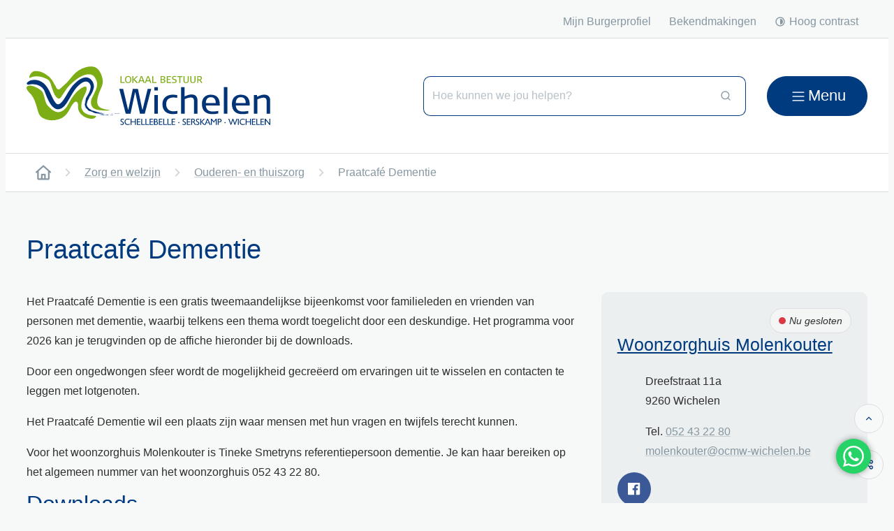

--- FILE ---
content_type: text/html; charset=utf-8
request_url: https://www.wichelen.be/praatcafe-dementie
body_size: 28180
content:
<!DOCTYPE html><html lang=nl-BE><head><meta charset=utf-8><meta name=HandheldFriendly content=True><meta name=MobileOptimized content=320><meta name=viewport content="width=device-width, initial-scale=1.0"><meta name=generator content="Icordis CMS by LCP nv (https://www.lcp.be)"><meta name=theme-color content=""><title>Praatcaf&#xE9; Dementie - Wichelen</title><link rel=preconnect href=https://fonts.icordis.be><link rel=stylesheet href=https://fonts.icordis.be/fonts/roboto-300-regular-500-700.css media=screen><link id=skin-stylesheet rel=stylesheet media=screen href="/css/dist/skin-wichelen.css?v=02012026102956" data-sw="/css/dist/skin-wichelen-contrast.css?v=02012026102956" data-css=contrastskin><link rel=stylesheet href=/css/layout/modules/content-blocks.css media=screen><link rel=stylesheet href=/css/layout/core/print.css media=print><link rel=icon type=image/x-icon href=/images/skin/favicon.ico><link rel=icon type=image/png sizes=32x32 href=/images/skin/favicon-32x32.png><link rel=icon type=image/png sizes=16x16 href=/images/skin/favicon-16x16.png><link rel=apple-touch-icon sizes=180x180 href=/images/skin/apple-touch-icon.png><link rel=mask-icon href=/images/skin/safari-pinned-tab.svg color=""><link type=application/rss+xml rel=alternate title="Nieuws RSS" href=/rss/nieuws.rss><link type=application/rss+xml rel=alternate title="Activiteiten RSS" href=/rss/activiteiten.rss><link rel=canonical href=https://www.wichelen.be/praatcafe-dementie><link rel=manifest href=/site.webmanifest><meta name=description content="Het Praatcafé Dementie is een tweemaandelijkse bijeenkomst voor familieleden en vrienden van personen met dementie, waarbij telkens een thema wordt toegelicht."><meta property=og:description content="Het Praatcafé Dementie is een tweemaandelijkse bijeenkomst voor familieleden en vrienden van personen met dementie, waarbij telkens een thema wordt toegelicht."><meta property=og:site_name content=Wichelen><meta property=og:title content="Praatcafé Dementie"><meta property=og:url content=https://www.wichelen.be/praatcafe-dementie><meta property=og:type content=website><meta property=og:image content=https://www.wichelen.be/images/skin/logo-og.png><meta name=twitter:card content=summary><meta property=twitter:title content="Praatcafé Dementie"><meta property=twitter:description content="Het Praatcafé Dementie is een tweemaandelijkse bijeenkomst voor familieleden en vrienden van personen met dementie, waarbij telkens een thema wordt toegelicht."></head><body id=body class=portal-0 data-menu=hamburger data-search=search-home-on-banner><div id=skip-content class=skip><div class=container><a href=#content-main data-scrollto=skip rel=nofollow> <span>Naar inhoud</span> </a></div></div><noscript><div class=alertbox-warning>Javascript is niet ingeschakeld. We hebben gedetecteerd dat javascript is uitgeschakeld in deze browser. Schakel javascript in of schakel over naar een ondersteunde browser om door te gaan.</div></noscript><header class="header has-hamburger"><div class=header__meta><div class=container><div class="meta meta__wrapper"><div class="meta__container-wrapper fade-navs fade__navs"><button data-scroll=scroll-left data-tooltip="scroll naar links" aria-hidden=true class="btn-scroll next hidden"> <svg class=scroll__icon aria-hidden=true data-icon=arrow-right-s><use href=/global/icons/global-line.svg#arrow-right-s style="fill:var(--icon-color-primary,var(--icon-color));transition:fill var(--transition-duration-base) var(--transition-timing-function)"></use></svg> <span class="sr_skip sr-only">scroll naar links</span> </button> <button data-scroll=scroll-right data-tooltip="scroll naar rechts" aria-hidden=true class="btn-scroll prev hidden"> <svg class=scroll__icon aria-hidden=true data-icon=arrow-left-s><use href=/global/icons/global-line.svg#arrow-left-s style="fill:var(--icon-color-primary,var(--icon-color));transition:fill var(--transition-duration-base) var(--transition-timing-function)"></use></svg> <span class="sr_skip sr-only">scroll naar rechts</span> </button><ul class=nav-meta data-scroller=fade__navs><li class="nav__item meta__item" data-id=10><a href="https://www.burgerprofiel.be/?widget=c7d31bf4-2384-48c6-8821-0060ec2e2847" class="nav__link meta__link" target=_blank rel=noopener> <span class=meta__link>Mijn Burgerprofiel</span> </a></li><li class="nav__item meta__item" data-id=1011><a href=https://wichelen.consultatieomgeving.net/burger class="nav__link meta__link" target=_blank rel=noopener> <span class=meta__link>Bekendmakingen</span> </a></li><li class="nav__item meta__item my-profile-contrast"><button id=btn-toggle-contrast class="nav__link meta__link btn-toggle-contrast icon-contrast"> <svg class="nav__icon meta__icon" aria-hidden=true data-icon=contrast><use href=/global/icons/global-line.svg#contrast style="fill:var(--icon-color-primary,var(--icon-color));transition:fill var(--transition-duration-base) var(--transition-timing-function)"></use></svg> <span>Hoog contrast</span> </button></li></ul></div></div></div></div><div class="header-main header__main" data-menu-position=under><div class=container><div class=header__container-wrapper><div class="header-brand header__brand"><a href="/" class=brand data-tooltip="Terug naar startpagina"> <span class="brand-txt brand__txt">Wichelen</span> <img src=/images/skin/logo.svg alt="" class="logo-img brand__logo"> </a></div><div class="header-right header__right"><div class="header-search header__search"><div id=search class="search search-main" role=search><form action=/zoeken method=GET name=searchForm id=searchForm class=search__form><div class="input-group search__group"><label for=txtkeyword><span class=sr-only>Hoe kunnen we jou helpen?</span></label> <input type=text name=q class="form-control txt search__input" id=txtkeyword data-tooltip="Hoe kunnen we jou helpen?" autocomplete=off data-toggle-placeholder=1 placeholder="Hoe kunnen we jou helpen?" data-placeholder-mobile="Hoe kunnen we jou helpen?" data-speak-text="Begin nu te spreken" data-listening-text=Luisteren... data-error="Gelieve je microfoon aan te sluiten en je microfoon rechten toe te laten."><div aria-hidden=true class="loading search__loading"><svg class=loading__icon aria-hidden=true data-icon=icon-search-loading><use href=/images/search-loading.svg#icon-search-loading style="fill:var(--icon-color-primary,var(--icon-color));transition:fill var(--transition-duration-base) var(--transition-timing-function)"></use></svg></div><span class="input-group__btn search__input-group"> <button type=submit class=search__btn id=btnSearch data-tooltip=Zoeken> <svg class=search__icon aria-hidden=true data-icon=search><use href=/global/icons/global-line.svg#search style="fill:var(--icon-color-primary,var(--icon-color));transition:fill var(--transition-duration-base) var(--transition-timing-function)"></use></svg> <span>Zoeken</span> </button><div id=speech-error-msg class="popover search__popover popover-start hidden"><div class=popover__arrow aria-hidden=true></div>Gelieve je microfoon aan te sluiten en je microfoon rechten toe te laten.</div></span></div></form><div id=suggestionsearch class="search-suggestion partial-overview" aria-live=polite></div></div></div><div class=header__toggle-menu><button data-toggle=offcanvas data-dismiss=modal class=btn-toggle-menu type=button aria-expanded=false> <svg viewBox="0 0 100 100" aria-hidden=true class=toggle__icon><path class="line line-1" d="M 20,29.000046 H 80.000231 C 80.000231,29.000046 94.498839,28.817352 94.532987,66.711331 94.543142,77.980673 90.966081,81.670246 85.259173,81.668997 79.552261,81.667751 75.000211,74.999942 75.000211,74.999942 L 25.000021,25.000058" /><path class="line line-2" d="M 20,50 H 80" /><path class="line line-3" d="M 20,70.999954 H 80.000231 C 80.000231,70.999954 94.498839,71.182648 94.532987,33.288669 94.543142,22.019327 90.966081,18.329754 85.259173,18.331003 79.552261,18.332249 75.000211,25.000058 75.000211,25.000058 L 25.000021,74.999942" /></svg> <span class=toggle__txt>Menu</span> </button></div></div></div></div></div><div class=header__nav aria-label="Main menu" role=navigation><div class="overlay overlay__navigation header-nav-overlay" data-toggle=offcanvas aria-hidden=true></div><nav class="navigation-main is-desktop has-hamburger"><div class="navigation__container-wrapper container"><div class=navigation__header><span class=navigation__title aria-hidden=true><span>Menu</span></span> <button class="toggle btn-toggle-close navigation__btn--close" data-tooltip="Menu sluiten" data-toggle=offcanvas> <svg viewBox="0 0 100 100" aria-hidden=true class=toggle__icon><path class="line line-1" d="M 20,29.000046 H 80.000231 C 80.000231,29.000046 94.498839,28.817352 94.532987,66.711331 94.543142,77.980673 90.966081,81.670246 85.259173,81.668997 79.552261,81.667751 75.000211,74.999942 75.000211,74.999942 L 25.000021,25.000058" /><path class="line line-2" d="M 20,50 H 80" /><path class="line line-3" d="M 20,70.999954 H 80.000231 C 80.000231,70.999954 94.498839,71.182648 94.532987,33.288669 94.543142,22.019327 90.966081,18.329754 85.259173,18.331003 79.552261,18.332249 75.000211,25.000058 75.000211,25.000058 L 25.000021,74.999942" /></svg> <span class=toggle__txt>Menu sluiten</span> </button></div><div class=nav__container-wrapper><ul class=nav-main><li class="nav__item nav1"><a class=nav__link href=/wonen-en-leven> <span class=nav__title><span>Wonen en leven</span></span><p class=nav__info>Akten en attesten, burgerzaken, onderwijs, kinderopvang, rijbewijzen, reizen,...</p></a></li><li class="nav__item nav2"><a class=nav__link href=/vrije-tijd> <span class=nav__title><span>Vrije tijd</span></span><p class=nav__info>Cultuur, sport, jeugd, toerisme, evenementen, bibliotheek, activiteiten,...</p></a></li><li class="nav__item nav3"><a class=nav__link href=/leefomgeving> <span class=nav__title><span>Leefomgeving</span></span><p class=nav__info>Openbare werken, (ver)bouwen, wonen, vergunningen, mobiliteit, energie, klimaat,...</p></a></li><li class="nav__item nav4"><a class=nav__link href=/zorg-en-welzijn> <span class=nav__title><span>Zorg en welzijn</span></span><p class=nav__info>Sociale dienstverlening, ouderen- en thuiszorg, gezinnen, huisvesting,...</p></a></li><li class="nav__item nav5"><a class=nav__link href="/werken en ondernemen"> <span class=nav__title><span>Werken en ondernemen</span></span><p class=nav__info>Vacatures, lokale economie, wijkwerken, ondernemen in Wichelen,...</p></a></li><li class="nav__item nav6"><a class=nav__link href=/bestuur> <span class=nav__title><span>Bestuur</span></span><p class=nav__info>Beleidsorganen, besluiten, reglementen, archief, burgerparticipatie,...</p></a></li></ul></div></div></nav> <button data-toggle=offcanvas class="toggle btn-toggle-close navigation__btn--close" type=button aria-expanded=false> <svg viewBox="0 0 100 100" aria-hidden=true class=toggle__icon><path class="line line-1" d="M 20,29.000046 H 80.000231 C 80.000231,29.000046 94.498839,28.817352 94.532987,66.711331 94.543142,77.980673 90.966081,81.670246 85.259173,81.668997 79.552261,81.667751 75.000211,74.999942 75.000211,74.999942 L 25.000021,25.000058" /><path class="line line-2" d="M 20,50 H 80" /><path class="line line-3" d="M 20,70.999954 H 80.000231 C 80.000231,70.999954 94.498839,71.182648 94.532987,33.288669 94.543142,22.019327 90.966081,18.329754 85.259173,18.331003 79.552261,18.332249 75.000211,25.000058 75.000211,25.000058 L 25.000021,74.999942" /></svg> <span class=toggle-txt>Menu sluiten</span> </button></div></header><main id=wrapper class=main><div class="visible-print sr_skip"><img alt="" src=/images/skin/logo.png></div><nav aria-label=breadcrumb class="breadcrumb breadcrumb-main sr_skip"><div class=breadcrumb__wrapper><div class="breadcrumb__container-wrapper fade__navs"><button data-scroll=scroll-left data-tooltip="scroll naar links" aria-hidden=true class="btn-scroll next hidden"> <svg class=scroll__icon aria-hidden=true data-icon=arrow-right-s><use href=/global/icons/global-line.svg#arrow-right-s style="fill:var(--icon-color-primary,var(--icon-color));transition:fill var(--transition-duration-base) var(--transition-timing-function)"></use></svg> <span class="sr_skip sr-only">scroll naar links</span> </button> <button data-scroll=scroll-right data-tooltip="scroll naar rechts" aria-hidden=true class="btn-scroll prev hidden"> <svg class=scroll__icon aria-hidden=true data-icon=arrow-left-s><use href=/global/icons/global-line.svg#arrow-left-s style="fill:var(--icon-color-primary,var(--icon-color));transition:fill var(--transition-duration-base) var(--transition-timing-function)"></use></svg> <span class="sr_skip sr-only">scroll naar rechts</span> </button><ol class="nav-breadcrumb sr_skip" itemscope itemtype=http://schema.org/BreadcrumbList data-scroller=fade__navs><li class="nav__item breadcrumb__item breadcrumb__item--home" itemprop=itemListElement itemscope itemtype=http://schema.org/ListItem><a itemprop=item href="/" class="nav__link breadcrumb__link"> <svg class="nav__icon breadcrumb__icon" aria-hidden=true data-icon=wichelen-home><use href=/global/icons/wichelen/custom-portal.svg#wichelen-home style="fill:var(--icon-color-primary,var(--icon-color));transition:fill var(--transition-duration-base) var(--transition-timing-function)"></use></svg> <span itemprop=name>Startpagina</span><meta itemprop=position content=1></a> <svg class="nav__icon breadcrumb__icon" aria-hidden=true data-icon=arrow-right-s><use href=/global/icons/global-line.svg#arrow-right-s style="fill:var(--icon-color-primary,var(--icon-color));transition:fill var(--transition-duration-base) var(--transition-timing-function)"></use></svg></li><li class="nav__item breadcrumb__item" itemprop=itemListElement itemscope itemtype=http://schema.org/ListItem><a class="nav__link breadcrumb__link" href=https://www.wichelen.be/zorg-en-welzijn itemprop=item> <span itemprop=name class=aCrumb>Zorg en welzijn</span><meta itemprop=position content=2></a> <svg class="nav__icon breadcrumb__icon" aria-hidden=true data-icon=arrow-right-s><use href=/global/icons/global-line.svg#arrow-right-s style="fill:var(--icon-color-primary,var(--icon-color));transition:fill var(--transition-duration-base) var(--transition-timing-function)"></use></svg></li><li class="nav__item breadcrumb__item" itemprop=itemListElement itemscope itemtype=http://schema.org/ListItem><a class="nav__link breadcrumb__link" href=https://www.wichelen.be/ouderen-en-thuiszorg itemprop=item> <span itemprop=name class=aCrumb>Ouderen- en thuiszorg</span><meta itemprop=position content=3></a> <svg class="nav__icon breadcrumb__icon" aria-hidden=true data-icon=arrow-right-s><use href=/global/icons/global-line.svg#arrow-right-s style="fill:var(--icon-color-primary,var(--icon-color));transition:fill var(--transition-duration-base) var(--transition-timing-function)"></use></svg></li><li class="nav__item breadcrumb__item active" itemprop=itemListElement itemscope itemtype=http://schema.org/ListItem><a class="nav__link breadcrumb__link" href=https://www.wichelen.be/praatcafe-dementie itemprop=item> <span class=aCrumb itemprop=name>Praatcaf&#xE9; Dementie</span><meta itemprop=position content=4></a></li></ol></div></div></nav><div class=heading__wrapper><div class=container><h1 class=page-heading><span>Praatcaf&#xE9; Dementie</span></h1></div></div><div id=content-main class=page-inner><div class=main__container><section class=products-detail><div class=container-wrapper><div class="page-container page-column"><div class=page-content><div class=info><p>Het Praatcafé Dementie is een gratis tweemaandelijkse bijeenkomst voor familieleden en vrienden van personen met dementie, waarbij telkens een thema wordt toegelicht door een deskundige. Het programma voor 2026 kan je terugvinden op de affiche hieronder bij de downloads.</p><p>Door een ongedwongen sfeer wordt de mogelijkheid gecreëerd om ervaringen uit te wisselen en contacten te leggen met lotgenoten.</p><p>Het Praatcafé Dementie wil een plaats zijn waar mensen met hun vragen en twijfels terecht kunnen.</p><p>Voor het woonzorghuis Molenkouter is Tineke Smetryns referentiepersoon dementie. Je kan haar bereiken op het algemeen nummer van het woonzorghuis 052 43 22 80.</p></div><div class=downloads><h2 class=downloads__heading><span>Downloads</span></h2><div class=downloads__block><ul class="list-downloads downloads__list"><li class="downloads__item pdf link-hover"><svg class=downloads__icon aria-hidden=true data-icon=pdf><use href=/global/icons/global-downloads.svg#pdf style="fill:var(--icon-color-primary,var(--icon-color));transition:fill var(--transition-duration-base) var(--transition-timing-function)"></use></svg><div class=downloads__content><div class=downloads__info><a class=downloads__link target=_blank href=/file/download/25441bb6-cc9e-4ccb-adb5-02ce7e98eca2/3r2jkAXV06B9o0WALphNYX18EndL37mgZPx2eIcAXw3d.pdf rel=nofollow> <span class=file-info__title><span>Programma 2026 Praatcaf&#xE9; Dementie Wetteren - Laarne - Wichelen</span></span> </a><div class=file-info><span class=file-info__size><span>313,3 Kb</span></span> <span class=file-info__extension><span>pdf</span></span></div></div><div class=downloads__btn><span class="btn-primary file-info__btn" aria-hidden=true> <svg class=file-info__icon aria-hidden=true data-icon=download><use href=/global/icons/global-downloads.svg#download style="fill:var(--icon-color-primary,var(--icon-color));transition:fill var(--transition-duration-base) var(--transition-timing-function)"></use></svg> <span>Downloaden</span> </span></div></div></li></ul></div></div></div><div class=side-bar><div class="box-contact contact--sidebar notranslate" translate=no><h2 class="box__title sr-only"><span>Contact</span></h2><div class="box__block contact__block has-hourstatus" data-refresh-open-status=1><div class=has-hourstatus__row><h3 class=box__subtitle><a href=/contact/detail/14/woonzorghuis-molenkouter class=box__subtitle-link><span>Woonzorghuis Molenkouter</span></a></h3><span class=txt-hours-status> <span class="contact__hours-status-box closed" data-hourid=7><span>Nu gesloten</span></span> </span></div><div class=contact__block-row><div class=contact__content><div class=contact__content-row><div class=contact__info-container><dl class=contact__info><dt class=lbl-address><span>Adres</span></dt><dd class="dd txt-address"><div class=dd__info><span class=address--block> <span class=txt-streetnr>Dreefstraat 11a</span> <span class=txt-postal><span class=sr-only>, </span>9260</span> <span class=txt-city>Wichelen</span> </span></div></dd><dt class=lbl-phone><span>Tel.</span></dt><dd class="dd txt-phone"><div class=dd__info><span data-label=Tel.><a rel="noopener noreferrer" href=tel:052432280 class=phone><span>052 43 22 80</span></a></span></div></dd><dd class="dd txt-gsm"><div class=dd__info></div></dd><dt class=lbl-email><span>E-mail</span></dt><dd class="dd txt-email"><div class=dd__info><span data-label=E-mail><a rel="noopener noreferrer" target=_blank href=mailto:%6d%6f%6c%65%6e%6b%6f%75%74%65%72%40%6f%63%6d%77%2d%77%69%63%68%65%6c%65%6e%2e%62%65 class=mail><span>&#109;&#111;&#108;&#101;&#110;&#107;&#111;&#117;&#116;&#101;&#114;<span>&#064;</span>&#111;&#099;&#109;&#119;&#045;&#119;&#105;&#099;&#104;&#101;&#108;&#101;&#110;&#046;&#098;&#101;</span></a></span></div></dd></dl><div class="social contact__social"><ul class=list-social><li class="list__item social__item"><a href=http://facebook.com/WZHMolenkouterWichelen target=_blank data-tooltip="Facebook Woonzorghuis Molenkouter" class="list__link social__link social__link-facebook" rel=noopener> <svg class=social__icon aria-hidden=true data-icon=facebook-box-fill><use href=/global/icons/global-socials.svg#facebook-box-fill style="fill:var(--icon-color-facebook,var(--icon-color));transition:fill var(--transition-duration-base) var(--transition-timing-function)"></use></svg> <span>Facebook Woonzorghuis Molenkouter</span> </a></li></ul></div></div><div class=contact__hours-container><div class=contact__hours-info><div class=hours-today><div class=hours__block><div class=hours__title><span>Vandaag</span></div><div class=txt-hours><div class=hours-info__list><div class="normal-hours hours-info__item"><span class=txt-open-from>Open van</span> <span class=hours-part> <span class=hour-part> <span class="txt-from hour">08:30</span> <span class=txt-time-divider>tot</span> <span class="txt-to hour">12:00 <span>uur</span></span> </span> <span class=txt-divider>&amp;</span> </span> <span class=hours-part> <span class=hour-part> <span class="txt-from hour">12:30</span> <span class=txt-time-divider>tot</span> <span class="txt-to hour">16:30 <span>uur</span></span> </span> </span></div></div></div></div></div><div class=hours-tomorrow data-tomorrow-hourid=7><div class=hours__block><div class=hours__title><span>Morgen</span></div><div class=hours-info><div class=txt-hours><div class=hours-info__list><div class="normal-hours hours-info__item"><span class=txt-open-from>Open van</span> <span class=hours-part> <span class=hour-part> <span class="txt-from hour">08:30</span> <span class=txt-time-divider>tot</span> <span class="txt-to hour">12:00 <span>uur</span></span> </span> <span class=txt-divider>&amp;</span> </span> <span class=hours-part> <span class=hour-part> <span class="txt-from hour">12:30</span> <span class=txt-time-divider>tot</span> <span class="txt-to hour">16:30 <span>uur</span></span> </span> </span></div></div></div></div></div></div><div class=hours__info><div class=info><p>Onthaal Woonzorghuis Molenkouter</p></div><a class=btn-link href=/contact/detail/14/woonzorghuis-molenkouter><span>Alle openingsuren<span class=sr-only>&nbsp;Woonzorghuis Molenkouter</span> </span></a></div></div></div></div></div></div><script type=application/ld+json>{"@context":"http://schema.org","@type":"PostalAddress","addressLocality":"Wichelen","postalCode":"9260","streetAddress":"Dreefstraat 11a "}</script></div></div></div></div></div></section></div></div></main><footer id=footer class="footer footer--main"><div class=footer-navigation><div class=container><div class=container-wrapper><ul class="list-inline footer-navigation__list"><li class="footer-navigation__item link-hover" data-id=7><a href=/meldingen class=footer-navigation__link> <span class=footer-navigation__title><span>Vragen? Problemen? Klachten?</span></span> </a></li><li class="footer-navigation__item link-hover" data-id=4><a href=/contact class=footer-navigation__link> <span class=footer-navigation__title><span>Wanneer is het Sociaal Huis open?</span></span> </a></li><li class="footer-navigation__item link-hover" data-id=11><a href="/meldingwebsite?referrer=##urlreferrer##" class=footer-navigation__link> <span class=footer-navigation__title><span>Iets fout of onduidelijk op deze website?</span></span> </a></li></ul></div></div></div><div class=footer-top><div class=container><div class=footer__row><div class="list-inline footer-contact notranslate"><span class=footer-contact__title><span class=copy-year>&copy; 2026&nbsp;</span><span>Lokaal Bestuur Wichelen</span></span></div><ul class="list-inline footer__list"><li class=footer__item data-id=6><a href=/cookies> <span>Cookiebeleid</span> </a></li><li class=footer__item data-id=5><a href=/privacyverklaring> <span>Privacyverklaring</span> </a></li><li class=footer__item data-id=1012><a href=/toegankelijkheidsverklaring> <span>Toegankelijkheidsverklaring</span> </a></li><li class=footer__item><a class=footer__link--lcp data-tooltip="web design, development en cms door LCP" rel=noopener target=_blank href="https://www.lcp.be/" class=lcplink> <svg class=footer__icon aria-hidden=true data-icon=lcp><use href=/global/icons/global-township.svg#lcp style="fill:var(--icon-color-primary,var(--icon-color));transition:fill var(--transition-duration-base) var(--transition-timing-function)"></use></svg> <span>LCP nv 2026 &copy; </span> </a></li></ul><div class=footer-social><ul class=list-social><li class="list__item social__item"><a href="https://www.facebook.com/Wichelen/" target=_blank data-tooltip=Facebook class="list__link social__link social__link-facebook" rel=noopener> <svg class=social__icon aria-hidden=true data-icon=facebook-fill><use href=/global/icons/global-socials.svg#facebook-fill style="fill:var(--icon-color-facebook,var(--icon-color));transition:fill var(--transition-duration-base) var(--transition-timing-function)"></use></svg> <span>Facebook</span> </a></li><li class="list__item social__item"><a href="https://www.linkedin.com/company/wichelen/" target=_blank data-tooltip=LinkedIn class="list__link social__link social__link-linkedin" rel=noopener> <svg class=social__icon aria-hidden=true data-icon=linkedin-box-fill><use href=/global/icons/global-socials.svg#linkedin-box-fill style="fill:var(--icon-color-linkedin,var(--icon-color));transition:fill var(--transition-duration-base) var(--transition-timing-function)"></use></svg> <span>LinkedIn</span> </a></li><li class="list__item social__item"><a href="https://www.instagram.com/warmwichelen/" target=_blank data-tooltip=Instagram class="list__link social__link social__link-instagram" rel=noopener> <svg class=social__icon aria-hidden=true data-icon=instagram-line><use href=/global/icons/global-socials.svg#instagram-line style="fill:var(--icon-color-instagram,var(--icon-color));transition:fill var(--transition-duration-base) var(--transition-timing-function)"></use></svg> <span>Instagram</span> </a></li><li class="list__item social__item"><a href=https://www.youtube.com/channel/UC-rm3vqZuubRj6VTMH6Z7Dg target=_blank data-tooltip=YouTube class="list__link social__link social__link-youtube" rel=noopener> <svg class=social__icon aria-hidden=true data-icon=youtube-fill><use href=/global/icons/global-socials.svg#youtube-fill style="fill:var(--icon-color-youtube,var(--icon-color));transition:fill var(--transition-duration-base) var(--transition-timing-function)"></use></svg> <span>YouTube</span> </a></li></ul></div></div></div></div></footer><div class="toppos sr_skip"><div id=totop><a rel=nofollow href=#skip-content data-scrollto=totop data-tooltip="Naar top" class=btn-totop> <svg class="btn__icon totop__icon" aria-hidden=true data-icon=arrow-up-s><use href=/global/icons/global-line.svg#arrow-up-s style="fill:var(--icon-color-primary,var(--icon-color));transition:fill var(--transition-duration-base) var(--transition-timing-function)"></use></svg> <span>Naar top</span> </a></div><div id=social-share class="social-share social-share"><button data-toggle=socialsharebtn class="btn-toggle-share icon-share2" type=button aria-expanded=false> <svg class="btn__icon social-share__btn" aria-hidden=true data-icon=share><use href=/global/icons/global-line.svg#share style="fill:var(--icon-color-primary,var(--icon-color));transition:fill var(--transition-duration-base) var(--transition-timing-function)"></use></svg> <span>Deel deze pagina</span> </button><div class="social-share__btns invisibility"><ul class="list-social social-share__list"><li class="list__item social__item"><a rel=noopener data-tooltip="Deel deze pagina op Facebook" target=_blank href="http://www.facebook.com/sharer/sharer.php?u=https%3a%2f%2fwww.wichelen.be%2fpraatcafe-dementie" class="list__link social__link"> <svg class="social__icon social__icon-facebook" aria-hidden=true data-icon=facebook-box-fill><use href=/global/icons/global-socials.svg#facebook-box-fill style="fill:var(--icon-color-facebook,var(--icon-color));transition:fill var(--transition-duration-base) var(--transition-timing-function)"></use></svg> <span>Facebook</span> </a></li><li class="list__item social__item"><a rel=noopener data-tooltip="Deel deze pagina op Twitter" target=_blank href="https://twitter.com/intent/tweet?original_referer=https%3a%2f%2fwww.wichelen.be%2fpraatcafe-dementie&amp;text=Praatcaf%c3%a9+Dementie&amp;tw_p=tweetbutton&amp;url=https%3a%2f%2fwww.wichelen.be%2fpraatcafe-dementie" class="list__link social__link"> <svg class="social__icon social__icon-twitter" aria-hidden=true data-icon=twitter-fill><use href=/global/icons/global-socials.svg#twitter-fill style="fill:var(--icon-color-twitter,var(--icon-color));transition:fill var(--transition-duration-base) var(--transition-timing-function)"></use></svg> <span>Twitter</span> </a></li><li class="list__item social__item"><a rel=noopener data-tooltip="Deel deze pagina op Linkedin" target=_blank href="http://www.linkedin.com/shareArticle?url=https%3a%2f%2fwww.wichelen.be%2fpraatcafe-dementie" class="list__link social__link"> <svg class="social__icon social__icon-linkedin" aria-hidden=true data-icon=linkedin-box-fill><use href=/global/icons/global-socials.svg#linkedin-box-fill style="fill:var(--icon-color-linkedin,var(--icon-color));transition:fill var(--transition-duration-base) var(--transition-timing-function)"></use></svg> <span>Linkedin</span> </a></li><li class="list__item social__item"><a rel=noopener data-tooltip="Deel deze pagina op E-mail" target=_blank href="mailto:?subject=Praatcafé Dementie - Wichelen&amp;body=Hey,%0Ahttps%3a%2f%2fwww.wichelen.be%2fpraatcafe-dementie" class="list__link social__link"> <svg class="social__icon social__icon-mail" aria-hidden=true data-icon=mail><use href=/global/icons/global-line.svg#mail style="fill:var(--icon-color-primary,var(--icon-color));transition:fill var(--transition-duration-base) var(--transition-timing-function)"></use></svg> <span>E-mail</span> </a></li></ul></div></div></div><script src=/global/js/jquery-3.6.2.min.js></script><script src="/js/minified/site.min.js?v=hrZbsNBmDONdDcfeC-xeT4y-OyTGwCNab4JgDAZ69qY"></script><script async src="/js/minified/lazysize.min.js?v=RZ_KR5myizl9dNdVfn52zY3Ks7DciaJCZ2Er6nWqHD4"></script><script src=https://getintouch.group/wa-link.js></script><script>gitInitWABubble('3252432400', 'Hallo%2C%20ik%20zoek%20info%20over%20Wichelen%2C%20kan%20jij%20me%20helpen%3F' );</script></body></html>

--- FILE ---
content_type: text/css
request_url: https://fonts.icordis.be/fonts/roboto-300-regular-500-700.css
body_size: 1506
content:
@font-face{
	font-family:'Roboto';
	font-display:swap;
	font-style:normal;
	font-weight:300;
	src:;
	src:
	,	url('https://fonts.icordis.be/fonts/roboto-300.woff') format('woff'),
	url('https://fonts.icordis.be/fonts/roboto-300.woff2') format('woff2'),
	url('https://fonts.icordis.be/fonts/roboto-300.svg') format('svg'),
	url('https://fonts.icordis.be/fonts/roboto-300.ttf') format('truetype');
}

@font-face{
	font-family:'Roboto';
	font-display:swap;
	font-style:normal;
	font-weight:400;
	src:;
	src:
	,	url('https://fonts.icordis.be/fonts/roboto-regular.woff') format('woff'),
	url('https://fonts.icordis.be/fonts/roboto-regular.woff2') format('woff2'),
	url('https://fonts.icordis.be/fonts/roboto-regular.svg') format('svg'),
	url('https://fonts.icordis.be/fonts/roboto-regular.ttf') format('truetype');
}

@font-face{
	font-family:'Roboto';
	font-display:swap;
	font-style:normal;
	font-weight:500;
	src:;
	src:
	,	url('https://fonts.icordis.be/fonts/roboto-500.woff') format('woff'),
	url('https://fonts.icordis.be/fonts/roboto-500.woff2') format('woff2'),
	url('https://fonts.icordis.be/fonts/roboto-500.svg') format('svg'),
	url('https://fonts.icordis.be/fonts/roboto-500.ttf') format('truetype');
}

@font-face{
	font-family:'Roboto';
	font-display:swap;
	font-style:normal;
	font-weight:700;
	src:;
	src:
	,	url('https://fonts.icordis.be/fonts/roboto-700.woff') format('woff'),
	url('https://fonts.icordis.be/fonts/roboto-700.woff2') format('woff2'),
	url('https://fonts.icordis.be/fonts/roboto-700.svg') format('svg'),
	url('https://fonts.icordis.be/fonts/roboto-700.ttf') format('truetype');
}



--- FILE ---
content_type: image/svg+xml
request_url: https://www.wichelen.be/images/skin/footer-deco.svg
body_size: 767
content:
<?xml version="1.0" encoding="utf-8"?>
<!-- Generator: Adobe Illustrator 27.0.0, SVG Export Plug-In . SVG Version: 6.00 Build 0)  -->
<svg version="1.1" id="Layer_1" xmlns="http://www.w3.org/2000/svg" xmlns:xlink="http://www.w3.org/1999/xlink" x="0px" y="0px"
	 viewBox="0 0 1453 147" style="enable-background:new 0 0 1453 147;" xml:space="preserve" preserveAspectRatio="none" width="100%" height="100%">
<style type="text/css">
	.st0{fill:#78B52E;}
	.st1{fill:#FFFFFF;}
</style>
<g>
	<path class="st0" d="M0,0c0,8.6,0,13.3,0,15.6C216.2,108.8,507.8,141.8,782.6,147h168.5c202.3-3.7,383.4-19.7,501.8-33.3v-0.2
		C1152.3,145.2,471.6,200.8,0,0z"/>
	<path class="st1" d="M0,15.6v1.1v21.5v66.5c0.1,9,0.1,17.1,0,24.3V147h199.6h583C507.8,141.8,216.2,108.8,0,15.6
		C0,15.6,0,15.6,0,15.6z"/>
	<path class="st1" d="M1453,147v-33.3c-118.4,13.6-299.5,29.6-501.8,33.3H1453z"/>
</g>
</svg>
